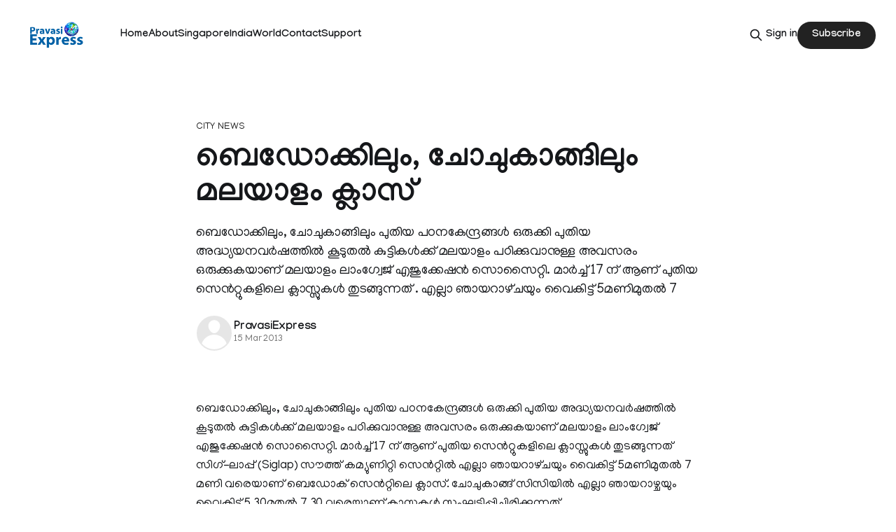

--- FILE ---
content_type: text/html; charset=utf-8
request_url: https://pravasiexpress.com/4509-2/
body_size: 7609
content:
<!DOCTYPE html>
<html lang="en">
<head>

    <title>ബെഡോക്കിലും, ചോചുകാങ്ങിലും മലയാളം ക്ലാസ്</title>
    <meta charset="utf-8">
    <meta name="viewport" content="width=device-width, initial-scale=1.0">
    
    <link rel="preload" as="style" href="https://pravasiexpress.com/assets/built/screen.css?v=8261a11f93">
    <link rel="preload" as="script" href="https://pravasiexpress.com/assets/built/source.js?v=8261a11f93">
    
    <link rel="preload" as="font" type="font/woff2" href="https://pravasiexpress.com/assets/fonts/inter-roman.woff2?v=8261a11f93" crossorigin="anonymous">
<style>
    @font-face {
        font-family: "Inter";
        font-style: normal;
        font-weight: 100 900;
        font-display: optional;
        src: url(https://pravasiexpress.com/assets/fonts/inter-roman.woff2?v=8261a11f93) format("woff2");
        unicode-range: U+0000-00FF, U+0131, U+0152-0153, U+02BB-02BC, U+02C6, U+02DA, U+02DC, U+0304, U+0308, U+0329, U+2000-206F, U+2074, U+20AC, U+2122, U+2191, U+2193, U+2212, U+2215, U+FEFF, U+FFFD;
    }
</style>

    <link rel="stylesheet" type="text/css" href="https://pravasiexpress.com/assets/built/screen.css?v=8261a11f93">

    <style>
        :root {
            --background-color: #ffffff
        }
    </style>

    <script>
        /* The script for calculating the color contrast has been taken from
        https://gomakethings.com/dynamically-changing-the-text-color-based-on-background-color-contrast-with-vanilla-js/ */
        var accentColor = getComputedStyle(document.documentElement).getPropertyValue('--background-color');
        accentColor = accentColor.trim().slice(1);

        if (accentColor.length === 3) {
            accentColor = accentColor[0] + accentColor[0] + accentColor[1] + accentColor[1] + accentColor[2] + accentColor[2];
        }

        var r = parseInt(accentColor.substr(0, 2), 16);
        var g = parseInt(accentColor.substr(2, 2), 16);
        var b = parseInt(accentColor.substr(4, 2), 16);
        var yiq = ((r * 299) + (g * 587) + (b * 114)) / 1000;
        var textColor = (yiq >= 128) ? 'dark' : 'light';

        document.documentElement.className = `has-${textColor}-text`;
    </script>

    <meta name="description" content="ബെഡോക്കിലും, ചോചുകാങ്ങിലും പുതിയ പഠനകേന്ദ്രങ്ങള്‍ ഒരുക്കി പുതിയ അദ്ധ്യയനവര്‍ഷത്തില്‍ കൂടുതല്‍ കുട്ടികള്‍ക്ക് മലയാളം പഠിക്കുവാനുള്ള അവസരം ഒരുക്കുകയാണ് മലയാളം ലാംഗ്വേജ്‌ എജുക്കേഷന്‍ സൊസൈറ്റി. മാര്‍ച്ച്‌ 17 ന് ആണ് പുതിയ സെന്‍റ്റുകളിലെ ക്ലാസ്സുകള്‍ തുടങ്ങുന്നത് . എല്ലാ ഞായറാഴ്‌ചയും വൈകിട്ട് 5മണിമുതല്‍ 7">
    <link rel="icon" href="https://pravasiexpress.com/content/images/size/w256h256/2025/09/PEGlobe-India_English.png" type="image/png">
    <link rel="canonical" href="https://pravasiexpress.com/4509-2/">
    <meta name="referrer" content="no-referrer-when-downgrade">
    
    <meta property="og:site_name" content="PravasiExpress">
    <meta property="og:type" content="article">
    <meta property="og:title" content="ബെഡോക്കിലും, ചോചുകാങ്ങിലും മലയാളം ക്ലാസ്">
    <meta property="og:description" content="ബെഡോക്കിലും, ചോചുകാങ്ങിലും പുതിയ പഠനകേന്ദ്രങ്ങള്‍ ഒരുക്കി പുതിയ അദ്ധ്യയനവര്‍ഷത്തില്‍ കൂടുതല്‍ കുട്ടികള്‍ക്ക് മലയാളം പഠിക്കുവാനുള്ള അവസരം ഒരുക്കുകയാണ് മലയാളം ലാംഗ്വേജ്‌ എജുക്കേഷന്‍ സൊസൈറ്റി. മാര്‍ച്ച്‌ 17 ന് ആണ് പുതിയ സെന്‍റ്റുകളിലെ ക്ലാസ്സുകള്‍ തുടങ്ങുന്നത് . എല്ലാ ഞായറാഴ്‌ചയും വൈകിട്ട് 5മണിമുതല്‍ 7">
    <meta property="og:url" content="https://pravasiexpress.com/4509-2/">
    <meta property="og:image" content="https://static.ghost.org/v5.0.0/images/publication-cover.jpg">
    <meta property="article:published_time" content="2013-03-15T00:21:00.000Z">
    <meta property="article:modified_time" content="2013-03-15T00:21:00.000Z">
    <meta property="article:tag" content="City News">
    
    <meta property="article:publisher" content="https://www.facebook.com/PravasiExpress/">
    <meta name="twitter:card" content="summary_large_image">
    <meta name="twitter:title" content="ബെഡോക്കിലും, ചോചുകാങ്ങിലും മലയാളം ക്ലാസ്">
    <meta name="twitter:description" content="ബെഡോക്കിലും, ചോചുകാങ്ങിലും പുതിയ പഠനകേന്ദ്രങ്ങള്‍ ഒരുക്കി പുതിയ അദ്ധ്യയനവര്‍ഷത്തില്‍ കൂടുതല്‍ കുട്ടികള്‍ക്ക് മലയാളം പഠിക്കുവാനുള്ള അവസരം ഒരുക്കുകയാണ് മലയാളം ലാംഗ്വേജ്‌ എജുക്കേഷന്‍ സൊസൈറ്റി. മാര്‍ച്ച്‌ 17 ന് ആണ് പുതിയ സെന്‍റ്റുകളിലെ ക്ലാസ്സുകള്‍ തുടങ്ങുന്നത് . എല്ലാ ഞായറാഴ്‌ചയും വൈകിട്ട് 5മണിമുതല്‍ 7">
    <meta name="twitter:url" content="https://pravasiexpress.com/4509-2/">
    <meta name="twitter:image" content="https://static.ghost.org/v5.0.0/images/publication-cover.jpg">
    <meta name="twitter:label1" content="Written by">
    <meta name="twitter:data1" content="PravasiExpress">
    <meta name="twitter:label2" content="Filed under">
    <meta name="twitter:data2" content="City News">
    <meta name="twitter:site" content="@PravasiExpress">
    <meta property="og:image:width" content="1200">
    <meta property="og:image:height" content="840">
    
    <script type="application/ld+json">
{
    "@context": "https://schema.org",
    "@type": "Article",
    "publisher": {
        "@type": "Organization",
        "name": "PravasiExpress",
        "url": "https://pravasiexpress.com/",
        "logo": {
            "@type": "ImageObject",
            "url": "https://pravasiexpress.com/content/images/2025/09/PE-Logo-English--1-.png"
        }
    },
    "author": {
        "@type": "Person",
        "name": "PravasiExpress",
        "url": "https://pravasiexpress.com/author/pravasiexpress/",
        "sameAs": []
    },
    "headline": "ബെഡോക്കിലും, ചോചുകാങ്ങിലും മലയാളം ക്ലാസ്",
    "url": "https://pravasiexpress.com/4509-2/",
    "datePublished": "2013-03-15T00:21:00.000Z",
    "dateModified": "2013-03-15T00:21:00.000Z",
    "keywords": "City News",
    "description": "ബെഡോക്കിലും, ചോചുകാങ്ങിലും പുതിയ പഠനകേന്ദ്രങ്ങള്‍ ഒരുക്കി പുതിയ അദ്ധ്യയനവര്‍ഷത്തില്‍ കൂടുതല്‍ കുട്ടികള്‍ക്ക് മലയാളം പഠിക്കുവാനുള്ള അവസരം ഒരുക്കുകയാണ് മലയാളം ലാംഗ്വേജ്‌ എജുക്കേഷന്‍ സൊസൈറ്റി. മാര്‍ച്ച്‌ 17 ന് ആണ് പുതിയ സെന്‍റ്റുകളിലെ ക്ലാസ്സുകള്‍ തുടങ്ങുന്നത് . എല്ലാ ഞായറാഴ്‌ചയും വൈകിട്ട് 5മണിമുതല്‍ 7",
    "mainEntityOfPage": "https://pravasiexpress.com/4509-2/"
}
    </script>

    <meta name="generator" content="Ghost 6.6">
    <link rel="alternate" type="application/rss+xml" title="PravasiExpress" href="https://pravasiexpress.com/rss/">
    <script defer src="https://cdn.jsdelivr.net/ghost/portal@~2.56/umd/portal.min.js" data-i18n="true" data-ghost="https://pravasiexpress.com/" data-key="96952025c9125dfb6ddfe2e59c" data-api="https://pravasiexpress.ghost.io/ghost/api/content/" data-locale="en" crossorigin="anonymous"></script><style id="gh-members-styles">.gh-post-upgrade-cta-content,
.gh-post-upgrade-cta {
    display: flex;
    flex-direction: column;
    align-items: center;
    font-family: -apple-system, BlinkMacSystemFont, 'Segoe UI', Roboto, Oxygen, Ubuntu, Cantarell, 'Open Sans', 'Helvetica Neue', sans-serif;
    text-align: center;
    width: 100%;
    color: #ffffff;
    font-size: 16px;
}

.gh-post-upgrade-cta-content {
    border-radius: 8px;
    padding: 40px 4vw;
}

.gh-post-upgrade-cta h2 {
    color: #ffffff;
    font-size: 28px;
    letter-spacing: -0.2px;
    margin: 0;
    padding: 0;
}

.gh-post-upgrade-cta p {
    margin: 20px 0 0;
    padding: 0;
}

.gh-post-upgrade-cta small {
    font-size: 16px;
    letter-spacing: -0.2px;
}

.gh-post-upgrade-cta a {
    color: #ffffff;
    cursor: pointer;
    font-weight: 500;
    box-shadow: none;
    text-decoration: underline;
}

.gh-post-upgrade-cta a:hover {
    color: #ffffff;
    opacity: 0.8;
    box-shadow: none;
    text-decoration: underline;
}

.gh-post-upgrade-cta a.gh-btn {
    display: block;
    background: #ffffff;
    text-decoration: none;
    margin: 28px 0 0;
    padding: 8px 18px;
    border-radius: 4px;
    font-size: 16px;
    font-weight: 600;
}

.gh-post-upgrade-cta a.gh-btn:hover {
    opacity: 0.92;
}</style>
    <script defer src="https://cdn.jsdelivr.net/ghost/sodo-search@~1.8/umd/sodo-search.min.js" data-key="96952025c9125dfb6ddfe2e59c" data-styles="https://cdn.jsdelivr.net/ghost/sodo-search@~1.8/umd/main.css" data-sodo-search="https://pravasiexpress.ghost.io/" data-locale="en" crossorigin="anonymous"></script>
    
    <link href="https://pravasiexpress.com/webmentions/receive/" rel="webmention">
    <script defer src="/public/cards.min.js?v=8261a11f93"></script>
    <link rel="stylesheet" type="text/css" href="/public/cards.min.css?v=8261a11f93">
    <script defer src="/public/comment-counts.min.js?v=8261a11f93" data-ghost-comments-counts-api="https://pravasiexpress.com/members/api/comments/counts/"></script>
    <script defer src="/public/member-attribution.min.js?v=8261a11f93"></script>
    <script defer src="/public/ghost-stats.min.js?v=8261a11f93" data-stringify-payload="false" data-datasource="analytics_events" data-storage="localStorage" data-host="https://pravasiexpress.com/.ghost/analytics/api/v1/page_hit"  tb_site_uuid="4be7b9f9-69fd-4b04-b1e1-af313ab824ce" tb_post_uuid="14116131-679c-4dbf-83d5-0df33d6883e8" tb_post_type="post" tb_member_uuid="undefined" tb_member_status="undefined"></script><style>:root {--ghost-accent-color: #222222;}</style>
    <link rel="preconnect" href="https://fonts.googleapis.com">
<link rel="preconnect" href="https://fonts.gstatic.com" crossorigin>
<link href="https://fonts.googleapis.com/css2?family=Manjari:wght@100;400;700&display=swap" rel="stylesheet">

<style>
  :root {
    --gh-font-heading: "Manjari", sans-serif;
    --gh-font-body: "Manjari", sans-serif;
  }

  body {
    font-family: var(--gh-font-body);
  }

  h1, h2, h3, h4, h5, h6 {
    font-family: var(--gh-font-heading);
  }
</style>

</head>
<body class="post-template tag-citynews-68c64dc9e537e7001b9731db tag-hash-migrated-1757826501566 tag-hash-wp-68c64dc9e537e7001b9731d8 tag-hash-wp-post-68c64dc9e537e7001b9731d9 tag-hash-import-2025-09-14-13-08 has-sans-title has-sans-body">

<div class="gh-viewport">
    
    <header id="gh-navigation" class="gh-navigation is-left-logo gh-outer">
    <div class="gh-navigation-inner gh-inner">

        <div class="gh-navigation-brand">
            <a class="gh-navigation-logo is-title" href="https://pravasiexpress.com">
                    <img src="https://pravasiexpress.com/content/images/2025/09/PE-Logo-English--1-.png" alt="PravasiExpress">
            </a>
            <button class="gh-search gh-icon-button" aria-label="Search this site" data-ghost-search>
    <svg xmlns="http://www.w3.org/2000/svg" fill="none" viewBox="0 0 24 24" stroke="currentColor" stroke-width="2" width="20" height="20"><path stroke-linecap="round" stroke-linejoin="round" d="M21 21l-6-6m2-5a7 7 0 11-14 0 7 7 0 0114 0z"></path></svg></button>            <button class="gh-burger gh-icon-button" aria-label="Menu">
                <svg xmlns="http://www.w3.org/2000/svg" width="24" height="24" fill="currentColor" viewBox="0 0 256 256"><path d="M224,128a8,8,0,0,1-8,8H40a8,8,0,0,1,0-16H216A8,8,0,0,1,224,128ZM40,72H216a8,8,0,0,0,0-16H40a8,8,0,0,0,0,16ZM216,184H40a8,8,0,0,0,0,16H216a8,8,0,0,0,0-16Z"></path></svg>                <svg xmlns="http://www.w3.org/2000/svg" width="24" height="24" fill="currentColor" viewBox="0 0 256 256"><path d="M205.66,194.34a8,8,0,0,1-11.32,11.32L128,139.31,61.66,205.66a8,8,0,0,1-11.32-11.32L116.69,128,50.34,61.66A8,8,0,0,1,61.66,50.34L128,116.69l66.34-66.35a8,8,0,0,1,11.32,11.32L139.31,128Z"></path></svg>            </button>
        </div>

        <nav class="gh-navigation-menu">
            <ul class="nav">
    <li class="nav-home"><a href="https://pravasiexpress.com/">Home</a></li>
    <li class="nav-about"><a href="https://pravasiexpress.com/about/">About</a></li>
    <li class="nav-singapore"><a href="https://pravasiexpress.com/tag/singapore/">Singapore</a></li>
    <li class="nav-india"><a href="https://pravasiexpress.com/tag/india/">India</a></li>
    <li class="nav-world"><a href="https://pravasiexpress.com/tag/world/">World</a></li>
    <li class="nav-contact"><a href="https://pravasiexpress.com/contact/">Contact</a></li>
    <li class="nav-support"><a href="https://pravasiexpress.com/support/">Support</a></li>
</ul>

        </nav>

        <div class="gh-navigation-actions">
                <button class="gh-search gh-icon-button" aria-label="Search this site" data-ghost-search>
    <svg xmlns="http://www.w3.org/2000/svg" fill="none" viewBox="0 0 24 24" stroke="currentColor" stroke-width="2" width="20" height="20"><path stroke-linecap="round" stroke-linejoin="round" d="M21 21l-6-6m2-5a7 7 0 11-14 0 7 7 0 0114 0z"></path></svg></button>                <div class="gh-navigation-members">
                            <a href="#/portal/signin" data-portal="signin">Sign in</a>
                                <a class="gh-button" href="#/portal/signup" data-portal="signup">Subscribe</a>
                </div>
        </div>

    </div>
</header>

    

<main class="gh-main">

    <article class="gh-article post tag-citynews-68c64dc9e537e7001b9731db tag-hash-migrated-1757826501566 tag-hash-wp-68c64dc9e537e7001b9731d8 tag-hash-wp-post-68c64dc9e537e7001b9731d9 tag-hash-import-2025-09-14-13-08 no-image">

        <header class="gh-article-header gh-canvas">

                <a class="gh-article-tag" href="https://pravasiexpress.com/tag/citynews-68c64dc9e537e7001b9731db/">City News</a>
            <h1 class="gh-article-title is-title">ബെഡോക്കിലും, ചോചുകാങ്ങിലും മലയാളം ക്ലാസ്</h1>
                <p class="gh-article-excerpt is-body">ബെഡോക്കിലും, ചോചുകാങ്ങിലും പുതിയ പഠനകേന്ദ്രങ്ങള്‍ ഒരുക്കി പുതിയ അദ്ധ്യയനവര്‍ഷത്തില്‍ കൂടുതല്‍ കുട്ടികള്‍ക്ക് മലയാളം പഠിക്കുവാനുള്ള അവസരം ഒരുക്കുകയാണ് മലയാളം ലാംഗ്വേജ്‌ എജുക്കേഷന്‍ സൊസൈറ്റി. മാര്‍ച്ച്‌ 17 ന് ആണ് പുതിയ സെന്‍റ്റുകളിലെ ക്ലാസ്സുകള്‍ തുടങ്ങുന്നത് . എല്ലാ ഞായറാഴ്‌ചയും വൈകിട്ട് 5മണിമുതല്‍ 7</p>

            <div class="gh-article-meta">
                <div class="gh-article-author-image instapaper_ignore">
                            <a href="/author/pravasiexpress/"><svg viewBox="0 0 24 24" xmlns="http://www.w3.org/2000/svg"><g fill="none" fill-rule="evenodd"><path d="M3.513 18.998C4.749 15.504 8.082 13 12 13s7.251 2.504 8.487 5.998C18.47 21.442 15.417 23 12 23s-6.47-1.558-8.487-4.002zM12 12c2.21 0 4-2.79 4-5s-1.79-4-4-4-4 1.79-4 4 1.79 5 4 5z" fill="#FFF"/></g></svg>
</a>
                </div>
                <div class="gh-article-meta-wrapper">
                    <h4 class="gh-article-author-name"><a href="/author/pravasiexpress/">PravasiExpress</a></h4>
                    <div class="gh-article-meta-content">
                        <time class="gh-article-meta-date" datetime="2013-03-15">15 Mar 2013</time>
                    </div>
                </div>
            </div>

            
        </header>

        <section class="gh-content gh-canvas is-body">
            <figure class="kg-card kg-image-card"><img src="https://pravasiexpress.com/images/2013/March/mles.jpg" class="kg-image" alt loading="lazy"></figure><p>ബെഡോക്കിലും, ചോചുകാങ്ങിലും പുതിയ പഠനകേന്ദ്രങ്ങള്‍ ഒരുക്കി പുതിയ അദ്ധ്യയനവര്‍ഷത്തില്‍ കൂടുതല്‍ കുട്ടികള്‍ക്ക് മലയാളം പഠിക്കുവാനുള്ള അവസരം ഒരുക്കുകയാണ് മലയാളം ലാംഗ്വേജ്‌ എജുക്കേഷന്‍ സൊസൈറ്റി. മാര്‍ച്ച്‌ 17 ന് ആണ് പുതിയ സെന്‍റ്റുകളിലെ ക്ലാസ്സുകള്‍ തുടങ്ങുന്നത് സിഗ്-ലാപ്പ് (Siglap) സൗത്ത്‌ കമ്യുണിറ്റി സെന്‍റ്റില്‍ എല്ലാ ഞായറാഴ്‌ചയും വൈകിട്ട് 5മണിമുതല്‍ 7 മണി വരെയാണ് ബെഡോക് സെന്‍റ്റിലെ ക്ലാസ്‌. ചോചുകാങ്ങ് സിസിയില്‍ എല്ലാ ഞായറാഴ്ചയും വൈകിട്ട് 5.30മുതല്‍ 7.30 വരെയാണ് ക്ലാസ്സുകള്‍ സംഘടിപ്പിച്ചിരിക്കുന്നത്.<br> <br> മലയാളം മിഷന്‍റെ അംഗീകാരം എംഎല്‍ഇഎസ്-നു ലഭിച്ചിട്ടുണ്ട്. ഈ വര്‍ഷം മുതല്‍ മലയാളം മിഷന്‍റെ പുസ്തകങ്ങളും പഠന വിഭാഗത്തില്‍ ഉള്‍പ്പെടുത്തുമെന്ന് എംഎല്‍ഇഎസ് സെക്രട്ടറി, ശ്യാം പ്രഭാകര്‍ പറഞ്ഞു.<br> <br> മലയാളം കേംബ്രിഡ്ജ് യൂണിവേഴ്‌സിറ്റി സിലബസില്‍ ഉള്‍പ്പെടുത്താനും, സിംഗപ്പൂര്‍ സ്‌കൂളുകളില്‍ കുട്ടികള്‍ക്ക് മലയാളംരണ്ടാംഭാഷയായി പഠിക്കാന്‍ അവസരമൊരുക്കാനുമുള്ള ശ്രമത്തിലാണ് മലയാളം ലാംഗ്വേജ്‌ എജുക്കേഷന്‍ സൊസൈറ്റി.<br>     <br> കുട്ടികളെ മലയാളം ക്ലാസ്സുകളില്‍ ചേര്‍ക്കാന്‍ താല്‍പര്യമുള്ളവര്‍ ബന്ധപ്പെടുക- ഗംഗാധരന്‍: 9758  1153 , ശ്യാം: 9231 6256</p>
        </section>

    </article>

        <div class="gh-comments gh-canvas">
            
        <script defer src="https://cdn.jsdelivr.net/ghost/comments-ui@~1.2/umd/comments-ui.min.js" data-locale="en" data-ghost-comments="https://pravasiexpress.com/" data-api="https://pravasiexpress.ghost.io/ghost/api/content/" data-admin="https://pravasiexpress.ghost.io/ghost/" data-key="96952025c9125dfb6ddfe2e59c" data-title="null" data-count="true" data-post-id="68c64dd38464630001b40a54" data-color-scheme="auto" data-avatar-saturation="60" data-accent-color="#222222" data-comments-enabled="all" data-publication="PravasiExpress" crossorigin="anonymous"></script>
    
        </div>

</main>


            <section class="gh-container is-grid gh-outer">
                <div class="gh-container-inner gh-inner">
                    <h2 class="gh-container-title">Read more</h2>
                    <div class="gh-feed">
                            <article class="gh-card post">
    <a class="gh-card-link" href="/ed-attaches-assets-raina-dhawan/">
            <figure class="gh-card-image">
                <img
                    srcset="/content/images/size/w160/format/webp/2025/11/raina-dhawan-jpg.jpg 160w,
                            /content/images/size/w320/format/webp/2025/11/raina-dhawan-jpg.jpg 320w,
                            /content/images/size/w600/format/webp/2025/11/raina-dhawan-jpg.jpg 600w,
                            /content/images/size/w960/format/webp/2025/11/raina-dhawan-jpg.jpg 960w,
                            /content/images/size/w1200/format/webp/2025/11/raina-dhawan-jpg.jpg 1200w,
                            /content/images/size/w2000/format/webp/2025/11/raina-dhawan-jpg.jpg 2000w"
                    sizes="320px"
                    src="/content/images/size/w600/2025/11/raina-dhawan-jpg.jpg"
                    alt="ബെറ്റിങ് ആപ്പ്; ശിഖർ ധവാന്റെയും സുരേഷ് റെയ്നയുടെയും സ്വത്ത് കണ്ടുകെട്ടി ഇ.ഡി"
                    loading="lazy"
                >
            </figure>
        <div class="gh-card-wrapper">
            <h3 class="gh-card-title is-title">ബെറ്റിങ് ആപ്പ്; ശിഖർ ധവാന്റെയും സുരേഷ് റെയ്നയുടെയും സ്വത്ത് കണ്ടുകെട്ടി ഇ.ഡി</h3>
                    <p class="gh-card-excerpt is-body">ന്യൂഡൽഹി: ഓൺലൈൻ വാതുവെപ്പുമായി ബന്ധപ്പെട്ട കള്ളപ്പണം വെളുപ്പിക്കൽ കേസിൽ ക്രിക്കറ്റ് താരങ്ങളുടെ സ്വത്ത് കണ്ടുകെട്ടി ഇഡി(എൻഫോഴ്സ്</p>
            <footer class="gh-card-meta">
<!--
             -->                    <time class="gh-card-date" datetime="2025-11-07">07 Nov 2025</time>
                <!--
         --></footer>
        </div>
    </a>
</article>
                            <article class="gh-card post">
    <a class="gh-card-link" href="/light-metro-rail-to-thiruvananthapuram/">
            <figure class="gh-card-image">
                <img
                    srcset="/content/images/size/w160/format/webp/2025/11/w-1280-h-720-croprect-0x0x1280x720-imgid-01k9fbkj9nqrh8hht85x8f247b-imgname-thiruvananthapuram-metro-1762525825333-1.jpg 160w,
                            /content/images/size/w320/format/webp/2025/11/w-1280-h-720-croprect-0x0x1280x720-imgid-01k9fbkj9nqrh8hht85x8f247b-imgname-thiruvananthapuram-metro-1762525825333-1.jpg 320w,
                            /content/images/size/w600/format/webp/2025/11/w-1280-h-720-croprect-0x0x1280x720-imgid-01k9fbkj9nqrh8hht85x8f247b-imgname-thiruvananthapuram-metro-1762525825333-1.jpg 600w,
                            /content/images/size/w960/format/webp/2025/11/w-1280-h-720-croprect-0x0x1280x720-imgid-01k9fbkj9nqrh8hht85x8f247b-imgname-thiruvananthapuram-metro-1762525825333-1.jpg 960w,
                            /content/images/size/w1200/format/webp/2025/11/w-1280-h-720-croprect-0x0x1280x720-imgid-01k9fbkj9nqrh8hht85x8f247b-imgname-thiruvananthapuram-metro-1762525825333-1.jpg 1200w,
                            /content/images/size/w2000/format/webp/2025/11/w-1280-h-720-croprect-0x0x1280x720-imgid-01k9fbkj9nqrh8hht85x8f247b-imgname-thiruvananthapuram-metro-1762525825333-1.jpg 2000w"
                    sizes="320px"
                    src="/content/images/size/w600/2025/11/w-1280-h-720-croprect-0x0x1280x720-imgid-01k9fbkj9nqrh8hht85x8f247b-imgname-thiruvananthapuram-metro-1762525825333-1.jpg"
                    alt="തിരുവനന്തപുരത്ത് ലൈറ്റ് മെട്രൊ റെയിൽ; ആദ്യഘട്ട അലൈൻമെന്‍റിന് അംഗീകാരം"
                    loading="lazy"
                >
            </figure>
        <div class="gh-card-wrapper">
            <h3 class="gh-card-title is-title">തിരുവനന്തപുരത്ത് ലൈറ്റ് മെട്രൊ റെയിൽ; ആദ്യഘട്ട അലൈൻമെന്‍റിന് അംഗീകാരം</h3>
                    <p class="gh-card-excerpt is-body">തിരുവനന്തപുരം: തലസ്ഥാനത്ത് മെട്രോ റെയില്‍ പദ്ധതിയുടെ ആദ്യ ഘട്ട അലൈന്‍മെൻ്റിന് മുഖ്യമന്ത്രി പിണറായി വിജയന്‍ അംഗീകാരം നൽകി. ടെക്നോപാര്‍ക്</p>
            <footer class="gh-card-meta">
<!--
             -->                    <time class="gh-card-date" datetime="2025-11-07">07 Nov 2025</time>
                <!--
         --></footer>
        </div>
    </a>
</article>
                            <article class="gh-card post">
    <a class="gh-card-link" href="/supreme-court-issues-notice-to-cricketer-mohammad-shami-on-wifes-plea/">
            <figure class="gh-card-image">
                <img
                    srcset="/content/images/size/w160/format/webp/2025/11/shami-supreme-court.jpg 160w,
                            /content/images/size/w320/format/webp/2025/11/shami-supreme-court.jpg 320w,
                            /content/images/size/w600/format/webp/2025/11/shami-supreme-court.jpg 600w,
                            /content/images/size/w960/format/webp/2025/11/shami-supreme-court.jpg 960w,
                            /content/images/size/w1200/format/webp/2025/11/shami-supreme-court.jpg 1200w,
                            /content/images/size/w2000/format/webp/2025/11/shami-supreme-court.jpg 2000w"
                    sizes="320px"
                    src="/content/images/size/w600/2025/11/shami-supreme-court.jpg"
                    alt="‘പ്രതിമാസം 10 ലക്ഷം രൂപ വേണം, ജീവനാംശം വർധിപ്പിക്കണം’; മുൻഭാര്യയുടെ ഹർജിയിൽ‌ മുഹമ്മദ് ഷമിക്ക് സുപ്രീംകോടതി നോട്ടീസ്"
                    loading="lazy"
                >
            </figure>
        <div class="gh-card-wrapper">
            <h3 class="gh-card-title is-title">‘പ്രതിമാസം 10 ലക്ഷം രൂപ വേണം, ജീവനാംശം വർധിപ്പിക്കണം’; മുൻഭാര്യയുടെ ഹർജിയിൽ‌ മുഹമ്മദ് ഷമിക്ക് സുപ്രീംകോടതി നോട്ടീസ്</h3>
                    <p class="gh-card-excerpt is-body">ജീവനാംശം വർധിപ്പിക്കണമെന്ന് ആവശ്യപ്പെട്ട് മുൻ ഭാര്യ ഹസിൻ ജഹാൻ നൽകിയ ഹർജിയിൽ ക്രിക്കറ്റ് താരം മുഹമ്മദ് ഷമിക്ക് നോട്ടീസ് അയച്ച് സുപ്</p>
            <footer class="gh-card-meta">
<!--
             -->                    <time class="gh-card-date" datetime="2025-11-07">07 Nov 2025</time>
                <!--
         --></footer>
        </div>
    </a>
</article>
                            <article class="gh-card post">
    <a class="gh-card-link" href="/supreme-court-orders-the-removal-of-stray-dogs-from-public-places/">
            <figure class="gh-card-image">
                <img
                    srcset="/content/images/size/w160/format/webp/2025/11/sc.jpg 160w,
                            /content/images/size/w320/format/webp/2025/11/sc.jpg 320w,
                            /content/images/size/w600/format/webp/2025/11/sc.jpg 600w,
                            /content/images/size/w960/format/webp/2025/11/sc.jpg 960w,
                            /content/images/size/w1200/format/webp/2025/11/sc.jpg 1200w,
                            /content/images/size/w2000/format/webp/2025/11/sc.jpg 2000w"
                    sizes="320px"
                    src="/content/images/size/w600/2025/11/sc.jpg"
                    alt="‘തെരുവുനായ്ക്കളെ പൊതു ഇടങ്ങളിൽ നിന്ന് നീക്കണം’ ; സുപ്രധാന ഉത്തരവുമായി സുപ്രീംകോടതി"
                    loading="lazy"
                >
            </figure>
        <div class="gh-card-wrapper">
            <h3 class="gh-card-title is-title">‘തെരുവുനായ്ക്കളെ പൊതു ഇടങ്ങളിൽ നിന്ന് നീക്കണം’ ; സുപ്രധാന ഉത്തരവുമായി സുപ്രീംകോടതി</h3>
                    <p class="gh-card-excerpt is-body">തെരുവുനായ വിഷയത്തിൽ സുപ്രധാന ഉത്തരവുമായി സുപ്രീംകോടതി. വിദ്യാഭ്യാസ സ്ഥാപനങ്ങൾ, ആശുപത്രികൾ, ബസ് സ്റ്റാൻഡ്, സ്‌പോർട് കോംപ്ലക്‌സുകൾ, റെ</p>
            <footer class="gh-card-meta">
<!--
             -->                    <time class="gh-card-date" datetime="2025-11-07">07 Nov 2025</time>
                <!--
         --></footer>
        </div>
    </a>
</article>
                    </div>
                </div>
            </section>

    
    <footer class="gh-footer gh-outer">
    <div class="gh-footer-inner gh-inner">

        <div class="gh-footer-bar">
            <span class="gh-footer-logo is-title">
                    <img src="https://pravasiexpress.com/content/images/2025/09/PE-Logo-English--1-.png" alt="PravasiExpress">
            </span>
            <nav class="gh-footer-menu">
                <ul class="nav">
    <li class="nav-sign-up"><a href="#/portal/">Sign up</a></li>
</ul>

            </nav>
            <div class="gh-footer-copyright">
                Powered by <a href="https://ghost.org/" target="_blank" rel="noopener">Ghost</a>
            </div>
        </div>

                <section class="gh-footer-signup">
                    <h2 class="gh-footer-signup-header is-title">
                        PravasiExpress
                    </h2>
                    <p class="gh-footer-signup-subhead is-body">
                        A bilingual Malayalam, English Newspaper
                    </p>
                    <form class="gh-form" data-members-form>
    <input class="gh-form-input" id="footer-email" name="email" type="email" placeholder="jamie@example.com" required data-members-email>
    <button class="gh-button" type="submit" aria-label="Subscribe">
        <span><span>Subscribe</span> <svg xmlns="http://www.w3.org/2000/svg" width="32" height="32" fill="currentColor" viewBox="0 0 256 256"><path d="M224.49,136.49l-72,72a12,12,0,0,1-17-17L187,140H40a12,12,0,0,1,0-24H187L135.51,64.48a12,12,0,0,1,17-17l72,72A12,12,0,0,1,224.49,136.49Z"></path></svg></span>
        <svg xmlns="http://www.w3.org/2000/svg" height="24" width="24" viewBox="0 0 24 24">
    <g stroke-linecap="round" stroke-width="2" fill="currentColor" stroke="none" stroke-linejoin="round" class="nc-icon-wrapper">
        <g class="nc-loop-dots-4-24-icon-o">
            <circle cx="4" cy="12" r="3"></circle>
            <circle cx="12" cy="12" r="3"></circle>
            <circle cx="20" cy="12" r="3"></circle>
        </g>
        <style data-cap="butt">
            .nc-loop-dots-4-24-icon-o{--animation-duration:0.8s}
            .nc-loop-dots-4-24-icon-o *{opacity:.4;transform:scale(.75);animation:nc-loop-dots-4-anim var(--animation-duration) infinite}
            .nc-loop-dots-4-24-icon-o :nth-child(1){transform-origin:4px 12px;animation-delay:-.3s;animation-delay:calc(var(--animation-duration)/-2.666)}
            .nc-loop-dots-4-24-icon-o :nth-child(2){transform-origin:12px 12px;animation-delay:-.15s;animation-delay:calc(var(--animation-duration)/-5.333)}
            .nc-loop-dots-4-24-icon-o :nth-child(3){transform-origin:20px 12px}
            @keyframes nc-loop-dots-4-anim{0%,100%{opacity:.4;transform:scale(.75)}50%{opacity:1;transform:scale(1)}}
        </style>
    </g>
</svg>        <svg class="checkmark" xmlns="http://www.w3.org/2000/svg" viewBox="0 0 52 52">
    <path class="checkmark__check" fill="none" d="M14.1 27.2l7.1 7.2 16.7-16.8"/>
    <style>
        .checkmark {
            width: 40px;
            height: 40px;
            display: block;
            stroke-width: 2.5;
            stroke: currentColor;
            stroke-miterlimit: 10;
        }

        .checkmark__check {
            transform-origin: 50% 50%;
            stroke-dasharray: 48;
            stroke-dashoffset: 48;
            animation: stroke .3s cubic-bezier(0.650, 0.000, 0.450, 1.000) forwards;
        }

        @keyframes stroke {
            100% { stroke-dashoffset: 0; }
        }
    </style>
</svg>    </button>
    <p data-members-error></p>
</form>                </section>

    </div>
</footer>    
</div>

    <div class="pswp" tabindex="-1" role="dialog" aria-hidden="true">
    <div class="pswp__bg"></div>

    <div class="pswp__scroll-wrap">
        <div class="pswp__container">
            <div class="pswp__item"></div>
            <div class="pswp__item"></div>
            <div class="pswp__item"></div>
        </div>

        <div class="pswp__ui pswp__ui--hidden">
            <div class="pswp__top-bar">
                <div class="pswp__counter"></div>

                <button class="pswp__button pswp__button--close" title="Close (Esc)"></button>
                <button class="pswp__button pswp__button--share" title="Share"></button>
                <button class="pswp__button pswp__button--fs" title="Toggle fullscreen"></button>
                <button class="pswp__button pswp__button--zoom" title="Zoom in/out"></button>

                <div class="pswp__preloader">
                    <div class="pswp__preloader__icn">
                        <div class="pswp__preloader__cut">
                            <div class="pswp__preloader__donut"></div>
                        </div>
                    </div>
                </div>
            </div>

            <div class="pswp__share-modal pswp__share-modal--hidden pswp__single-tap">
                <div class="pswp__share-tooltip"></div>
            </div>

            <button class="pswp__button pswp__button--arrow--left" title="Previous (arrow left)"></button>
            <button class="pswp__button pswp__button--arrow--right" title="Next (arrow right)"></button>

            <div class="pswp__caption">
                <div class="pswp__caption__center"></div>
            </div>
        </div>
    </div>
</div>
<script src="https://pravasiexpress.com/assets/built/source.js?v=8261a11f93"></script>



</body>
</html>
